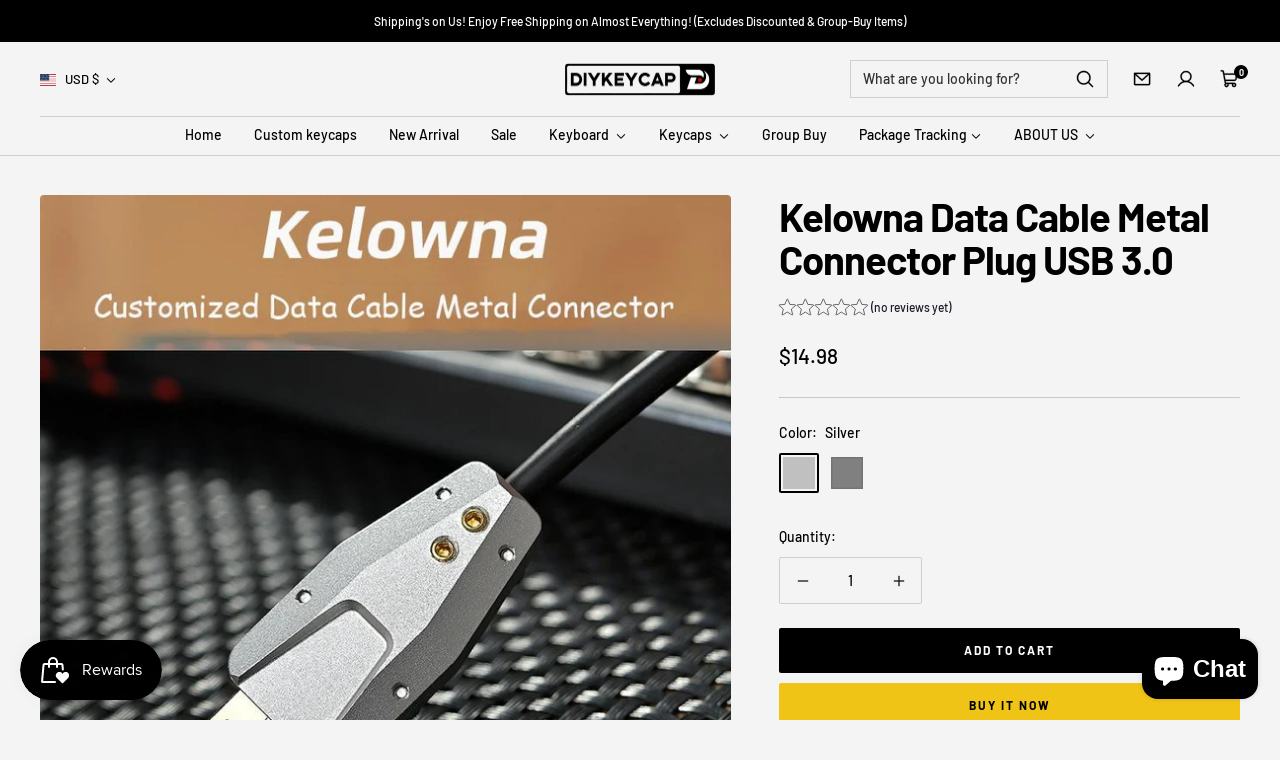

--- FILE ---
content_type: text/javascript
request_url: https://diykeycap.com/cdn/shop/t/24/assets/custom.js?v=162642263646596619251729623992
body_size: -633
content:
//# sourceMappingURL=/cdn/shop/t/24/assets/custom.js.map?v=162642263646596619251729623992


--- FILE ---
content_type: text/javascript; charset=utf-8
request_url: https://diykeycap.com/products/kelowna-data-cable-metal-connector-plug-usb-3-0-mechanical-keyboard-customized-data-cable-diy-alumina-cnc.js
body_size: 1464
content:
{"id":6968077353112,"title":"Kelowna Data Cable Metal Connector Plug USB 3.0","handle":"kelowna-data-cable-metal-connector-plug-usb-3-0-mechanical-keyboard-customized-data-cable-diy-alumina-cnc","description":"\u003ch1 data-spm-anchor-id=\"a2g0o.detail.1000023.i0.75256c88802hwy\" align=\"center\"\u003e\u003cspan data-spm-anchor-id=\"a2g0o.detail.1000023.i1.75256c88802hwy\"\u003eKelowna Data Cable Metal Connector Plug USB 3.0\u003c\/span\u003e\u003c\/h1\u003e\n\u003cp\u003e\u003cspan\u003eSize: 38*19*11 mm\u003c\/span\u003e\u003c\/p\u003e\n\u003cp\u003e\u003cspan\u003eRecommended wire diameter: 5mm\u003c\/span\u003e\u003c\/p\u003e\n\u003cp\u003e\u003cspan\u003eUSB type: 3.0\u003c\/span\u003e\u003c\/p\u003e\n\u003cp\u003e\u003cspan\u003eThe product is only the USB connector part, components and screws, does not include wires\u003c\/span\u003e\u003c\/p\u003e\n\u003cdiv\u003e\u003cbr\u003e\u003c\/div\u003e\n\u003cp\u003e\u003cbr\u003e\u003c\/p\u003e\n\u003cp\u003e\u003cspan\u003eThe currently presented screw for the crimping machine is M3*6\u003c\/span\u003e\u003c\/p\u003e\n\u003cp\u003e\u003cspan\u003eIf your cable is too hard to twist, you can buy M3*4 online\u003c\/span\u003e\u003c\/p\u003e\n\u003cdiv\u003e\u003cbr\u003e\u003c\/div\u003e\n\u003cp\u003e\u003cbr\u003e\u003c\/p\u003e\n\u003cp\u003e\u003cspan\u003eProduct advantages:\u003c\/span\u003e\u003c\/p\u003e\n\u003cul\u003e\n\u003cli\u003e\n\u003cp\u003e\u003cspan\u003eEasily use screws to fix and send customized special USB components.\u003c\/span\u003e\u003c\/p\u003e\n\u003c\/li\u003e\n\u003cli\u003e\n\u003cp\u003e\u003cspan\u003eInnovative internal design of anti-dislocation and fixing mechanism improves stability.\u003c\/span\u003e\u003c\/p\u003e\n\u003c\/li\u003e\n\u003cli\u003e\n\u003cp\u003e\u003cspan\u003eWell-designed and coordinated component correction can reduce shaking that affects stability.\u003c\/span\u003e\u003c\/p\u003e\n\u003c\/li\u003e\n\u003cli\u003e\n\u003cp\u003e\u003cspan\u003eThe drip-free design can be safely fixed, stable and reliable without hot melt glue.\u003c\/span\u003e\u003c\/p\u003e\n\u003c\/li\u003e\n\u003cli\u003e\n\u003cp\u003e\u003cspan\u003eThe ergonomic curve design of the excellent space-time spacecraft has an excellent feel.\u003c\/span\u003e\u003c\/p\u003e\n\u003c\/li\u003e\n\u003c\/ul\u003e\n\u003cp\u003e\u003cspan\u003ePrecautions:\u003c\/span\u003e\u003c\/p\u003e\n\u003cdiv\u003e\u003cbr\u003e\u003c\/div\u003e\n\u003cp\u003e\u003cspan\u003eThe independent design is different from the market components, and we need to send the components.\u003c\/span\u003e\u003c\/p\u003e\n\u003cp\u003e\u003cspan\u003eThe gap between the components should not be too tight to prevent short-circuit, so the component head slightly shakes normally.\u003c\/span\u003e\u003c\/p\u003e\n\u003cp\u003e\u003cspan\u003eYou can also apply insulating glue for stability purposes.\u003c\/span\u003e\u003c\/p\u003e\n\u003cp\u003e\u003cspan\u003eA rubber ring can be added to the tail to prevent the compression screw from damaging the wire.\u003c\/span\u003e\u003c\/p\u003e\n\u003cp\u003e\u003cspan\u003eThe complimentary crimping screw is M3*6. If the wire cannot be screwed hard enough, you can buy M3*4.\u003c\/span\u003e\u003c\/p\u003e\n\u003cp\u003e\u003cbr\u003e\u003cimg src=\"https:\/\/ae01.alicdn.com\/kf\/Hadcc1e4eb5864d7f990a030ebac4e46cg.jpg\" slate-data-type=\"image\"\u003e\u003cimg src=\"https:\/\/ae01.alicdn.com\/kf\/Ha52998eee3e54eba819eb17cf81b859bD.jpg\" slate-data-type=\"image\"\u003e\u003cimg src=\"https:\/\/ae01.alicdn.com\/kf\/Hca4e45d93d1a486db9187199df7e5fe3d.jpg\" slate-data-type=\"image\"\u003e\u003cimg src=\"https:\/\/ae01.alicdn.com\/kf\/Hf174c22aae2944e39e9532e7c3c81498Z.jpg\" slate-data-type=\"image\"\u003e\u003cimg src=\"https:\/\/ae01.alicdn.com\/kf\/Hda2669256465452580c38977839ebe64U.jpg\" slate-data-type=\"image\"\u003e\u003cimg src=\"https:\/\/ae01.alicdn.com\/kf\/H4624bb76a1c44064ba75746b4ee42d02u.jpg\" slate-data-type=\"image\"\u003e\u003cimg src=\"https:\/\/ae01.alicdn.com\/kf\/Hb714420f91f5442a856a29dca1ac2b70e.jpg\" slate-data-type=\"image\"\u003e\u003cmeta charset=\"utf-8\"\u003e\u003c\/p\u003e\n\u003ch1 data-spm-anchor-id=\"a2g0o.detail.1000023.i0.75256c88802hwy\" align=\"center\"\u003e\u003cspan data-spm-anchor-id=\"a2g0o.detail.1000023.i1.75256c88802hwy\"\u003eKelowna Data Cable Metal Connector Plug USB 3.0\u003c\/span\u003e\u003c\/h1\u003e\n\u003cp\u003e\u003cspan\u003eSize: 38*19*11 mm\u003c\/span\u003e\u003c\/p\u003e\n\u003cp\u003e\u003cspan\u003eRecommended wire diameter: 5mm\u003c\/span\u003e\u003c\/p\u003e\n\u003cp\u003e\u003cspan\u003eUSB type: 3.0\u003c\/span\u003e\u003c\/p\u003e\n\u003cp\u003e\u003cspan\u003eThe product is only the USB connector part, components and screws, does not include wires\u003c\/span\u003e\u003c\/p\u003e\n\u003cdiv\u003e\u003cbr\u003e\u003c\/div\u003e\n\u003cp\u003e\u003cbr\u003e\u003c\/p\u003e\n\u003cp\u003e\u003cspan\u003eThe currently presented screw for the crimping machine is M3*6\u003c\/span\u003e\u003c\/p\u003e\n\u003cp\u003e\u003cspan\u003eIf your cable is too hard to twist, you can buy M3*4 online\u003c\/span\u003e\u003c\/p\u003e\n\u003cdiv\u003e\u003cbr\u003e\u003c\/div\u003e\n\u003cp\u003e\u003cbr\u003e\u003c\/p\u003e\n\u003cp\u003e\u003cspan\u003eProduct advantages:\u003c\/span\u003e\u003c\/p\u003e\n\u003cul\u003e\n\u003cli\u003e\n\u003cp\u003e\u003cspan\u003eEasily use screws to fix and send customized special USB components.\u003c\/span\u003e\u003c\/p\u003e\n\u003c\/li\u003e\n\u003cli\u003e\n\u003cp\u003e\u003cspan\u003eInnovative internal design of anti-dislocation and fixing mechanism improves stability.\u003c\/span\u003e\u003c\/p\u003e\n\u003c\/li\u003e\n\u003cli\u003e\n\u003cp\u003e\u003cspan\u003eWell-designed and coordinated component correction can reduce shaking that affects stability.\u003c\/span\u003e\u003c\/p\u003e\n\u003c\/li\u003e\n\u003cli\u003e\n\u003cp\u003e\u003cspan\u003eThe drip-free design can be safely fixed, stable and reliable without hot melt glue.\u003c\/span\u003e\u003c\/p\u003e\n\u003c\/li\u003e\n\u003cli\u003e\n\u003cp\u003e\u003cspan\u003eThe ergonomic curve design of the excellent space-time spacecraft has an excellent feel.\u003c\/span\u003e\u003c\/p\u003e\n\u003c\/li\u003e\n\u003c\/ul\u003e\n\u003cp\u003e\u003cspan\u003ePrecautions:\u003c\/span\u003e\u003c\/p\u003e\n\u003cdiv\u003e\u003cbr\u003e\u003c\/div\u003e\n\u003cp\u003e\u003cspan\u003eThe independent design is different from the market components, and we need to send the components.\u003c\/span\u003e\u003c\/p\u003e\n\u003cp\u003e\u003cspan\u003eThe gap between the components should not be too tight to prevent short-circuit, so the component head slightly shakes normally.\u003c\/span\u003e\u003c\/p\u003e\n\u003cp\u003e\u003cspan\u003eYou can also apply insulating glue for stability purposes.\u003c\/span\u003e\u003c\/p\u003e\n\u003cp\u003e\u003cspan\u003eA rubber ring can be added to the tail to prevent the compression screw from damaging the wire.\u003c\/span\u003e\u003c\/p\u003e\n\u003cp\u003e\u003cspan\u003eThe complimentary crimping screw is M3*6. If the wire cannot be screwed hard enough, you can buy M3*4.\u003c\/span\u003e\u003c\/p\u003e\n\u003cp\u003e\u003cbr\u003e\u003cimg src=\"https:\/\/ae01.alicdn.com\/kf\/Hadcc1e4eb5864d7f990a030ebac4e46cg.jpg\" slate-data-type=\"image\"\u003e\u003cimg src=\"https:\/\/ae01.alicdn.com\/kf\/Ha52998eee3e54eba819eb17cf81b859bD.jpg\" slate-data-type=\"image\"\u003e\u003cimg src=\"https:\/\/ae01.alicdn.com\/kf\/Hca4e45d93d1a486db9187199df7e5fe3d.jpg\" slate-data-type=\"image\"\u003e\u003cimg src=\"https:\/\/ae01.alicdn.com\/kf\/Hf174c22aae2944e39e9532e7c3c81498Z.jpg\" slate-data-type=\"image\"\u003e\u003cimg src=\"https:\/\/ae01.alicdn.com\/kf\/Hda2669256465452580c38977839ebe64U.jpg\" slate-data-type=\"image\"\u003e\u003cimg src=\"https:\/\/ae01.alicdn.com\/kf\/H4624bb76a1c44064ba75746b4ee42d02u.jpg\" slate-data-type=\"image\"\u003e\u003cimg src=\"https:\/\/ae01.alicdn.com\/kf\/H91cabaeedc28418f9d036af98c8688bfY.jpg\" slate-data-type=\"image\"\u003e\u003cimg src=\"https:\/\/ae01.alicdn.com\/kf\/Hb714420f91f5442a856a29dca1ac2b70e.jpg\" slate-data-type=\"image\"\u003e\u003c\/p\u003e","published_at":"2021-08-25T04:15:39+08:00","created_at":"2021-08-25T04:15:46+08:00","vendor":"joorkey","type":"Kelowna Data Cable Metal Connector Plug USB 3.0 Mechanical Keyboard Customized Data Cable DIY Alumina CNC","tags":["Accessories"],"price":1498,"price_min":1498,"price_max":1498,"available":true,"price_varies":false,"compare_at_price":null,"compare_at_price_min":0,"compare_at_price_max":0,"compare_at_price_varies":false,"variants":[{"id":40774415876248,"title":"Silver","option1":"Silver","option2":null,"option3":null,"sku":"46891147-silver","requires_shipping":true,"taxable":false,"featured_image":{"id":32423504380056,"product_id":6968077353112,"position":3,"created_at":"2021-08-25T04:15:46+08:00","updated_at":"2021-08-26T18:27:02+08:00","alt":"Kelowna Data Cable Metal Connector Plug USB 3.0 - Diykeycap","width":400,"height":400,"src":"https:\/\/cdn.shopify.com\/s\/files\/1\/0476\/4965\/2888\/products\/product-image-1821143759.jpg?v=1629973622","variant_ids":[40774415876248]},"available":true,"name":"Kelowna Data Cable Metal Connector Plug USB 3.0 - Silver","public_title":"Silver","options":["Silver"],"price":1498,"weight":100,"compare_at_price":null,"inventory_management":"shopify","barcode":"","featured_media":{"alt":"Kelowna Data Cable Metal Connector Plug USB 3.0 - Diykeycap","id":24899443163288,"position":3,"preview_image":{"aspect_ratio":1.0,"height":400,"width":400,"src":"https:\/\/cdn.shopify.com\/s\/files\/1\/0476\/4965\/2888\/products\/product-image-1821143759.jpg?v=1629973622"}},"requires_selling_plan":false,"selling_plan_allocations":[]},{"id":40774415909016,"title":"Gray","option1":"Gray","option2":null,"option3":null,"sku":"46891147-gray","requires_shipping":true,"taxable":false,"featured_image":null,"available":true,"name":"Kelowna Data Cable Metal Connector Plug USB 3.0 - Gray","public_title":"Gray","options":["Gray"],"price":1498,"weight":100,"compare_at_price":null,"inventory_management":"shopify","barcode":"","requires_selling_plan":false,"selling_plan_allocations":[]}],"images":["\/\/cdn.shopify.com\/s\/files\/1\/0476\/4965\/2888\/products\/product-image-1821143745.jpg?v=1629973622","\/\/cdn.shopify.com\/s\/files\/1\/0476\/4965\/2888\/products\/product-image-1821143753.jpg?v=1629973622","\/\/cdn.shopify.com\/s\/files\/1\/0476\/4965\/2888\/products\/product-image-1821143759.jpg?v=1629973622","\/\/cdn.shopify.com\/s\/files\/1\/0476\/4965\/2888\/products\/product-image-1821143746.jpg?v=1629973623","\/\/cdn.shopify.com\/s\/files\/1\/0476\/4965\/2888\/products\/product-image-1821143750.jpg?v=1629973623","\/\/cdn.shopify.com\/s\/files\/1\/0476\/4965\/2888\/products\/product-image-1821143749.jpg?v=1629973623","\/\/cdn.shopify.com\/s\/files\/1\/0476\/4965\/2888\/products\/product-image-1821143747.jpg?v=1629973623"],"featured_image":"\/\/cdn.shopify.com\/s\/files\/1\/0476\/4965\/2888\/products\/product-image-1821143745.jpg?v=1629973622","options":[{"name":"Color","position":1,"values":["Silver","Gray"]}],"url":"\/products\/kelowna-data-cable-metal-connector-plug-usb-3-0-mechanical-keyboard-customized-data-cable-diy-alumina-cnc","media":[{"alt":"Kelowna Data Cable Metal Connector Plug USB 3.0 - Diykeycap","id":24899443097752,"position":1,"preview_image":{"aspect_ratio":1.0,"height":800,"width":800,"src":"https:\/\/cdn.shopify.com\/s\/files\/1\/0476\/4965\/2888\/products\/product-image-1821143745.jpg?v=1629973622"},"aspect_ratio":1.0,"height":800,"media_type":"image","src":"https:\/\/cdn.shopify.com\/s\/files\/1\/0476\/4965\/2888\/products\/product-image-1821143745.jpg?v=1629973622","width":800},{"alt":"Kelowna Data Cable Metal Connector Plug USB 3.0 - Diykeycap","id":24899443130520,"position":2,"preview_image":{"aspect_ratio":1.0,"height":800,"width":800,"src":"https:\/\/cdn.shopify.com\/s\/files\/1\/0476\/4965\/2888\/products\/product-image-1821143753.jpg?v=1629973622"},"aspect_ratio":1.0,"height":800,"media_type":"image","src":"https:\/\/cdn.shopify.com\/s\/files\/1\/0476\/4965\/2888\/products\/product-image-1821143753.jpg?v=1629973622","width":800},{"alt":"Kelowna Data Cable Metal Connector Plug USB 3.0 - Diykeycap","id":24899443163288,"position":3,"preview_image":{"aspect_ratio":1.0,"height":400,"width":400,"src":"https:\/\/cdn.shopify.com\/s\/files\/1\/0476\/4965\/2888\/products\/product-image-1821143759.jpg?v=1629973622"},"aspect_ratio":1.0,"height":400,"media_type":"image","src":"https:\/\/cdn.shopify.com\/s\/files\/1\/0476\/4965\/2888\/products\/product-image-1821143759.jpg?v=1629973622","width":400},{"alt":"Kelowna Data Cable Metal Connector Plug USB 3.0 - Diykeycap","id":24899443196056,"position":4,"preview_image":{"aspect_ratio":1.0,"height":800,"width":800,"src":"https:\/\/cdn.shopify.com\/s\/files\/1\/0476\/4965\/2888\/products\/product-image-1821143746.jpg?v=1629973623"},"aspect_ratio":1.0,"height":800,"media_type":"image","src":"https:\/\/cdn.shopify.com\/s\/files\/1\/0476\/4965\/2888\/products\/product-image-1821143746.jpg?v=1629973623","width":800},{"alt":"Kelowna Data Cable Metal Connector Plug USB 3.0 - Diykeycap","id":24899443228824,"position":5,"preview_image":{"aspect_ratio":1.0,"height":800,"width":800,"src":"https:\/\/cdn.shopify.com\/s\/files\/1\/0476\/4965\/2888\/products\/product-image-1821143750.jpg?v=1629973623"},"aspect_ratio":1.0,"height":800,"media_type":"image","src":"https:\/\/cdn.shopify.com\/s\/files\/1\/0476\/4965\/2888\/products\/product-image-1821143750.jpg?v=1629973623","width":800},{"alt":"Kelowna Data Cable Metal Connector Plug USB 3.0 - Diykeycap","id":24899443261592,"position":6,"preview_image":{"aspect_ratio":1.0,"height":800,"width":800,"src":"https:\/\/cdn.shopify.com\/s\/files\/1\/0476\/4965\/2888\/products\/product-image-1821143749.jpg?v=1629973623"},"aspect_ratio":1.0,"height":800,"media_type":"image","src":"https:\/\/cdn.shopify.com\/s\/files\/1\/0476\/4965\/2888\/products\/product-image-1821143749.jpg?v=1629973623","width":800},{"alt":"Kelowna Data Cable Metal Connector Plug USB 3.0 - Diykeycap","id":24899443294360,"position":7,"preview_image":{"aspect_ratio":1.0,"height":800,"width":800,"src":"https:\/\/cdn.shopify.com\/s\/files\/1\/0476\/4965\/2888\/products\/product-image-1821143747.jpg?v=1629973623"},"aspect_ratio":1.0,"height":800,"media_type":"image","src":"https:\/\/cdn.shopify.com\/s\/files\/1\/0476\/4965\/2888\/products\/product-image-1821143747.jpg?v=1629973623","width":800}],"requires_selling_plan":false,"selling_plan_groups":[]}

--- FILE ---
content_type: image/svg+xml
request_url: https://cdn.shopify.com/static/images/flags/bh.svg?width=16
body_size: -464
content:
<svg xmlns="http://www.w3.org/2000/svg" viewBox="0 0 640 480" version="1"><defs><clipPath id="a"><path fill-opacity=".67" d="M0 0h640v480H0z"/></clipPath></defs><g fill-rule="evenodd" stroke-width="1pt" clip-path="url(#a)"><path fill="#e10011" d="M-32.5 0h720v480h-720z"/><path d="M114.25 479.77L-32.5 480V0l146.06.075 94.242 30.306-93.554 29.542 93.554 30.458-93.554 29.542 93.554 30.458-93.554 29.54 93.554 30.46-93.554 29.54 93.554 30.46-93.554 29.54 93.554 30.46-93.554 29.54 93.554 30.46-93.554 29.54 93.554 30.46-93.554 29.54" fill="#fff"/></g></svg>